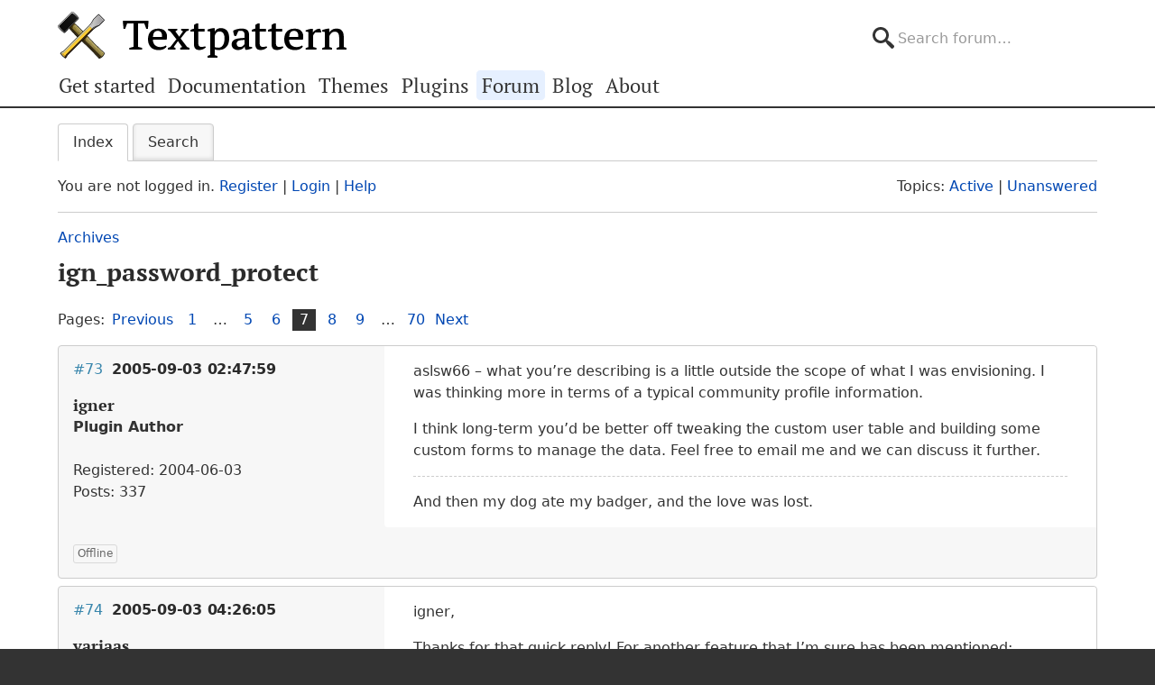

--- FILE ---
content_type: text/html; charset=utf-8
request_url: https://forum.textpattern.com/viewtopic.php?pid=74309
body_size: 7849
content:
<!DOCTYPE html>
<html lang="en">
<head>
    <meta charset="utf-8">
    <meta name="viewport" content="width=device-width, initial-scale=1, viewport-fit=cover">
    <link rel="preload" href="https://forum.textpattern.com/style/Textpattern/fonts/pt-serif-v18-latin-ext-regular.woff2" as="font" type="font/woff2" crossorigin>
    <link rel="preload" href="https://forum.textpattern.com/style/Textpattern/fonts/pt-serif-v18-latin-ext-700.woff2" as="font" type="font/woff2" crossorigin>
    <script src="https://textpattern.com/assets/js/detect.js"></script>
    <link rel="stylesheet" media="screen"href="/style/Textpattern/css/screen.1710416887998.css">
    <link rel="stylesheet" media="print" href="https://textpattern.com/assets/css/print.css">
    <link rel="icon" href="/favicon.ico">
    <link rel="icon" href="/icon.svg" type="image/svg+xml">
    <link rel="apple-touch-icon" href="/apple-touch-icon.png">
    <link rel="manifest" href="/site.webmanifest">
    <meta name="color-scheme" content="dark light">
    <meta name="theme-color" content="#ffffff" media="(prefers-color-scheme: light)">
    <meta name="theme-color" content="#363d44" media="(prefers-color-scheme: dark)">
    <meta name="application-name" content="Textpattern Forum">
    <script defer src="style/Textpattern/js/app.1710416887998.js"></script>
    <title>ign_password_protect (Page 7) / Archives / Textpattern CMS support forum</title>

<meta name="robots" content="index, follow">
<meta name="description" content="Postings in page 7 of the ‘ign_password_protect’ topic in the ‘Archives’ subforum.">
<meta name="twitter:card" content="summary">
<meta name="twitter:site" content="@txpforum">
<meta name="twitter:title" content="ign_password_protect (Page 7)">
<meta name="twitter:description" content="Postings in page 7 of the ‘ign_password_protect’ topic in the ‘Archives’ subforum.">
<meta name="twitter:image:src" content="https://forum.textpattern.com/apple-touch-icon-180x180.png">
<meta name="twitter:url" content="https://forum.textpattern.com/viewtopic.php?id=8799&amp;p=7">
<meta property="og:site_name" content="Textpattern CMS support forum">
<meta property="og:type" content="website">
<meta property="og:title" content="ign_password_protect (Page 7)">
<meta property="og:description" content="Postings in page 7 of the ‘ign_password_protect’ topic in the ‘Archives’ subforum.">
<meta property="og:image" content="https://textpattern.com/assets/img/branding/textpattern/textpattern-og.png">
<meta property="og:image:width" content="1200">
<meta property="og:image:height" content="1200">
<meta property="og:image:alt" content="Textpattern logo">
<meta property="og:url" content="https://forum.textpattern.com/viewtopic.php?id=8799&amp;p=7">
<script type="application/ld+json">
{"@context": "https://schema.org",
"@type": "WebPage",
"headline": "ign_password_protect (Page 7)",
"description": "Postings in page 7 of the \u2018ign_password_protect\u2019 topic in the \u2018Archives\u2019 subforum.",
"url": "https://forum.textpattern.com/viewtopic.php?id=8799&p=7"}
</script>
<link rel="canonical" href="https://forum.textpattern.com/viewtopic.php?id=8799&amp;p=7" title="Page 7">
<link rel="prev" href="https://forum.textpattern.com/viewtopic.php?id=8799&amp;p=6" title="Page 6">
<link rel="next" href="https://forum.textpattern.com/viewtopic.php?id=8799&amp;p=8" title="Page 8">
<link rel="alternate" type="application/rss+xml" href="extern.php?action=feed&amp;tid=8799&amp;type=rss" title="RSS topic feed">
    <link rel="alternate" type="application/rss+xml" href="extern.php?action=feed&amp;order=posted&amp;type=rss" title="RSS new topics feed">
</head>
<body id="page-viewtopic" itemscope itemtype="https://schema.org/WebPage">
    <meta itemprop="accessibilityControl" content="fullKeyboardControl">
    <meta itemprop="accessibilityControl" content="fullMouseControl">
    <meta itemprop="accessibilityHazard" content="noFlashingHazard">
    <meta itemprop="accessibilityHazard" content="noMotionSimulationHazard">
    <meta itemprop="accessibilityHazard" content="noSoundHazard">
    <meta itemprop="accessibilityAPI" content="ARIA">
    <a class="a--skip-link" href="#main">Go to main content</a>
    <div class="wrapper">
        <header class="site-header" itemscope itemtype="https://schema.org/Organization">
            <h1 class="masthead" itemprop="name"><a rel="home" itemprop="url" href="https://textpattern.com/" title="Go to the Textpattern homepage">Textpattern CMS</a></h1>
            <meta itemprop="logo" content="https://textpattern.com/assets/img/branding/textpattern/textpattern.png">
            <div itemscope itemtype="https://schema.org/WebSite">
                <meta itemprop="url" content="https://forum.textpattern.com/">
                <form class="search-form" role="search" method="get" action="https://forum.textpattern.com/search.php" itemprop="potentialAction" itemscope itemtype="https://schema.org/SearchAction">
                    <meta itemprop="target" content="https://forum.textpattern.com/search.php?action=search&show_as=posts&sort_dir=DESC&keywords={keywords}">
                    <input type="hidden" name="action" value="search">
                    <input type="hidden" name="show_as" value="posts">
                    <input type="hidden" name="sort_dir" value="DESC">
                    <label class="accessibility" for="q">Search</label>
                    <input id="q" name="keywords" type="search" size="32" placeholder="Search forum…" itemprop="query-input">
                    <button class="accessibility" type="submit">Submit Search</button>
                </form>
            </div>
        </header>
        <div class="nav-container">
            <a id="site-navigation-toggle" href="#" role="button" aria-controls="site-navigation" title="Navigation menu">Navigation menu</a>
            <nav id="site-navigation" aria-label="Site navigation" itemscope itemtype="https://schema.org/SiteNavigationElement">
                <ul id="site-navigation-list">
                    <li><a itemprop="url" href="https://textpattern.com/start/">Get started</a></li>
                    <li><a itemprop="url" href="https://docs.textpattern.com/">Documentation</a></li>
                    <li><a itemprop="url" href="https://textpattern.com/themes">Themes</a></li>
                    <li><a itemprop="url" href="https://plugins.textpattern.com/">Plugins</a></li>
                    <li class="active"><a itemprop="url" href="./">Forum</a> <span class="accessibility">(current section)</span></li>
                    <li><a itemprop="url" href="https://textpattern.com/weblog/">Blog</a></li>
                    <li><a itemprop="url" href="https://textpattern.com/about/">About</a></li>
                </ul>
            </nav>
        </div>
        <main id="main" aria-label="Main content">
            <div class="container">
                <h1 class="accessibility">Textpattern CMS support forum</h1>
                <div id="brdmenu" class="inbox">
			<ul>
				<li id="navindex" class="isactive"><a href="index.php">Index</a></li>
				<li id="navrules"><a href="misc.php?action=rules">Rules</a></li>
				<li id="navsearch"><a href="search.php">Search</a></li>
				
				
				
			</ul>
		</div>
                <div id="brdwelcome" class="inbox">
			<p class="conl">You are not logged in. <a href="register.php">Register</a> | <a href="login.php">Login</a> | <a href="help.php">Help</a></p>
			<ul class="conr">
				<li><span>Topics: <a href="search.php?action=show_recent" title="Find topics with recent posts.">Active</a> | <a href="search.php?action=show_unanswered" title="Find topics with no replies.">Unanswered</a></span></li>
			</ul>
			<div class="clearer"></div>
		</div>
                
                <div class="linkst">
	<div class="inbox crumbsplus">
		<ol class="crumbs"><li><a href="index.php">Index</a></li><li><span>»&#160;</span><a href="viewforum.php?id=7">Archives</a></li><li><span>»&#160;</span><strong><a href="viewtopic.php?id=8799">ign_password_protect</a></strong></li></ol>		<div class="pagepost">
			<p class="pagelink conl"><span class="pages-label">Pages: </span><a rel="prev" class="item1" href="viewtopic.php?id=8799&amp;p=6">Previous</a> <a href="viewtopic.php?id=8799">1</a> <span class="spacer">…</span> <a href="viewtopic.php?id=8799&amp;p=5">5</a> <a href="viewtopic.php?id=8799&amp;p=6">6</a> <strong>7</strong> <a href="viewtopic.php?id=8799&amp;p=8">8</a> <a href="viewtopic.php?id=8799&amp;p=9">9</a> <span class="spacer">…</span> <a href="viewtopic.php?id=8799&amp;p=70">70</a> <a rel="next" href="viewtopic.php?id=8799&amp;p=8">Next</a></p>
		</div>
		<div class="clearer"></div>
	</div>
</div>

<div id="p74080" class="blockpost rowodd blockpost1">
	<div class="box">
		<div class="inbox">
			<div class="postbody">
				<div class="postleft">
					<h2><span><span class="conr">#73</span> <a href="viewtopic.php?pid=74080#p74080">2005-09-03 02:47:59</a></span></h2>
					<dl>
						<dt><strong>igner</strong></dt>
						<dd class="usertitle"><strong>Plugin Author</strong></dd>
						<dd class="postavatar"><img src="https://forum.textpattern.com/img/avatars/1304.jpg?m=1758667655" width="60" height="60" alt="" /></dd>
						<dd><span>Registered: 2004-06-03</span></dd>
						<dd><span>Posts: 337</span></dd>
					</dl>
				</div>
				<div class="postright">
					<h3>Re: ign_password_protect</h3>
					<div class="postmsg">
						<p>aslsw66 &#8211; what you&#8217;re describing is a little outside the scope of what I was envisioning. I was thinking more in terms of a typical community profile information.</p>

<p>I think long-term you&#8217;d be better off tweaking the custom user table and building some custom forms to manage the data. Feel free to email me and we can discuss it further.</p>
					</div>
					<div class="postsignature postmsg"><hr /><p>And then my dog ate my badger, and the love was lost.</p></div>
				</div>
			</div>
		</div>
		<div class="inbox">
			<div class="postfoot clearb">
				<div class="postfootleft"><p><span>Offline</span></p></div>
			</div>
		</div>
	</div>
</div>

<div id="p74088" class="blockpost roweven">
	<div class="box">
		<div class="inbox">
			<div class="postbody">
				<div class="postleft">
					<h2><span><span class="conr">#74</span> <a href="viewtopic.php?pid=74088#p74088">2005-09-03 04:26:05</a></span></h2>
					<dl>
						<dt><strong>variaas</strong></dt>
						<dd class="usertitle"><strong>Plugin Author</strong></dd>
						<dd><span>From: Chicago</span></dd>
						<dd><span>Registered: 2005-01-16</span></dd>
						<dd><span>Posts: 402</span></dd>
						<dd class="usercontacts"><a href="http://www.amitvaria.com" rel="nofollow" title="Website"><span class="ui-icon ui-icon-home">Website</span></a></dd>
					</dl>
				</div>
				<div class="postright">
					<h3>Re: ign_password_protect</h3>
					<div class="postmsg">
						<p>igner,</p>

<p>Thanks for that quick reply! For another feature that I&#8217;m sure has been mentioned:</p>

<p>If I am already logged into the backend of <span class="caps">TXP</span>, I would like it if the plugin would automatically detect that on the frontend. I know that the cookie is for txp_login is set in textpattern/ but I wonder if this is something that could be manuvered. </p>

<p>Just a thought&#8230;Thanks again for an amazing plugin!</p>
					</div>
					<div class="postsignature postmsg"><hr /><p><a href="http://www.amitvaria.com" rel="nofollow">Amit</a> | <a href="http://www.byAmit.com" rel="nofollow">byAmit</a></p></div>
				</div>
			</div>
		</div>
		<div class="inbox">
			<div class="postfoot clearb">
				<div class="postfootleft"><p><span>Offline</span></p></div>
			</div>
		</div>
	</div>
</div>

<div id="p74130" class="blockpost rowodd">
	<div class="box">
		<div class="inbox">
			<div class="postbody">
				<div class="postleft">
					<h2><span><span class="conr">#75</span> <a href="viewtopic.php?pid=74130#p74130">2005-09-03 11:28:04</a></span></h2>
					<dl>
						<dt><strong>igner</strong></dt>
						<dd class="usertitle"><strong>Plugin Author</strong></dd>
						<dd class="postavatar"><img src="https://forum.textpattern.com/img/avatars/1304.jpg?m=1758667655" width="60" height="60" alt="" /></dd>
						<dd><span>Registered: 2004-06-03</span></dd>
						<dd><span>Posts: 337</span></dd>
					</dl>
				</div>
				<div class="postright">
					<h3>Re: ign_password_protect</h3>
					<div class="postmsg">
						<p>variaas wrote:<br />
bq. If I am already logged into the backend of <span class="caps">TXP</span>, I would like it if the plugin would automatically detect that on the frontend. I know that the cookie is for txp_login is set in textpattern/ but I wonder if this is something that could be manuvered. </p>

<p>I looked at doing that when I started with the plugin &#8211; but the cookie that gets set for the back-end can&#8217;t be accessed from the front end, but if you set <code>remember='true'</code> on ign_show_login or ign_password_protect then you won&#8217;t be prompted for the password on subsequent visits.</p>
					</div>
					<div class="postsignature postmsg"><hr /><p>And then my dog ate my badger, and the love was lost.</p></div>
				</div>
			</div>
		</div>
		<div class="inbox">
			<div class="postfoot clearb">
				<div class="postfootleft"><p><span>Offline</span></p></div>
			</div>
		</div>
	</div>
</div>

<div id="p74309" class="blockpost roweven">
	<div class="box">
		<div class="inbox">
			<div class="postbody">
				<div class="postleft">
					<h2><span><span class="conr">#76</span> <a href="viewtopic.php?pid=74309#p74309">2005-09-04 18:10:53</a></span></h2>
					<dl>
						<dt><strong>variaas</strong></dt>
						<dd class="usertitle"><strong>Plugin Author</strong></dd>
						<dd><span>From: Chicago</span></dd>
						<dd><span>Registered: 2005-01-16</span></dd>
						<dd><span>Posts: 402</span></dd>
						<dd class="usercontacts"><a href="http://www.amitvaria.com" rel="nofollow" title="Website"><span class="ui-icon ui-icon-home">Website</span></a></dd>
					</dl>
				</div>
				<div class="postright">
					<h3>Re: ign_password_protect</h3>
					<div class="postmsg">
						<p>&gt; Anton wrote:</p>

<p>&gt; hi, any <span class="caps">ETA</span> for the 0.4 version..? i&#8217;m so eager to try it out..also, do anyone have an idea of how to make just a selection of articles password protected? e.g if i want to have some articles subscribers-only and some not, how do i do it? all within the same section i mean. (override form..? but that destroys the listing/individual difference, doesn&#8217;t it?)</p>

<p>Anton&#8230;so I&#8217;m not sure if you got this one figured out, but like what others say&#8230;just create another form exactly like the one you use on the section, but just put the ign_password_protect tag around it. The only problem I&#8217;ve hit so far is that if you enable search, even though the article is password protected, it still comes up in the search results. I&#8217;m trying to figure out how to get around this, let me know if you manged to figure out this issue, or on that note if anyone else has got that one figured out.</p>
					</div>
					<div class="postsignature postmsg"><hr /><p><a href="http://www.amitvaria.com" rel="nofollow">Amit</a> | <a href="http://www.byAmit.com" rel="nofollow">byAmit</a></p></div>
				</div>
			</div>
		</div>
		<div class="inbox">
			<div class="postfoot clearb">
				<div class="postfootleft"><p><span>Offline</span></p></div>
			</div>
		</div>
	</div>
</div>

<div id="p74316" class="blockpost rowodd">
	<div class="box">
		<div class="inbox">
			<div class="postbody">
				<div class="postleft">
					<h2><span><span class="conr">#77</span> <a href="viewtopic.php?pid=74316#p74316">2005-09-04 19:01:53</a></span></h2>
					<dl>
						<dt><strong>Anton</strong></dt>
						<dd class="usertitle"><strong>Plugin Author</strong></dd>
						<dd><span>From: Alingsås, Sweden</span></dd>
						<dd><span>Registered: 2004-11-16</span></dd>
						<dd><span>Posts: 138</span></dd>
						<dd class="usercontacts"><a href="http://andreasson.org/" rel="nofollow" title="Website"><span class="ui-icon ui-icon-home">Website</span></a></dd>
					</dl>
				</div>
				<div class="postright">
					<h3>Re: ign_password_protect</h3>
					<div class="postmsg">
						<p>hi variaas, i think i&#8217;ll go with the category idea, that is having a category called &#8220;secret&#8221; or similar and use that to filter out/display one form or another.</p>
					</div>
				</div>
			</div>
		</div>
		<div class="inbox">
			<div class="postfoot clearb">
				<div class="postfootleft"><p><span>Offline</span></p></div>
			</div>
		</div>
	</div>
</div>

<div id="p74359" class="blockpost roweven">
	<div class="box">
		<div class="inbox">
			<div class="postbody">
				<div class="postleft">
					<h2><span><span class="conr">#78</span> <a href="viewtopic.php?pid=74359#p74359">2005-09-05 00:32:48</a></span></h2>
					<dl>
						<dt><strong>igner</strong></dt>
						<dd class="usertitle"><strong>Plugin Author</strong></dd>
						<dd class="postavatar"><img src="https://forum.textpattern.com/img/avatars/1304.jpg?m=1758667655" width="60" height="60" alt="" /></dd>
						<dd><span>Registered: 2004-06-03</span></dd>
						<dd><span>Posts: 337</span></dd>
					</dl>
				</div>
				<div class="postright">
					<h3>Re: ign_password_protect</h3>
					<div class="postmsg">
						<p>I&#8217;ve mostly got it sorted out &#8211; was gonna write it up sometime this weekend, since some of the solution is dependent on features in the 0.4 release, most notably conditionals for logged / not logged state (though this can be partially emulated with the current version).</p>

<p>Assuming you&#8217;re using the protection tag at the section level (i.e. in the page template) here&#8217;s the solution in a nutshell -</p>

<p>in the search_results form use the following:</p>

<p>&lt;blockquote&gt;&lt;code&gt;<br />
&lt;txp:if_section name=&#8220;name&#8221;&gt;<br />
&lt;txp:ign_if_logged_in&gt;<br />
search output<br />
&lt;txp:else /&gt;<br />
alternate output (or omit the else tag above to not output anything)<br />
&lt;/txp:ign_if_logged_in&gt;<br />
&lt;txp:else /&gt; &lt;!&#8212; else condition for if_section &#8212;&gt;<br />
search output<br />
&lt;/txp:if_section&gt;<br />
&lt;/code&gt;&lt;/blockquote&gt;</p>

<p>Of course, this only works if you&#8217;re protecting a single section. If you want to protect more than a single section, you&#8217;ll have to modify how if_section works&#8230;there&#8217;s a thread on how to do this on the forum if you search on it.</p>
					</div>
					<div class="postsignature postmsg"><hr /><p>And then my dog ate my badger, and the love was lost.</p></div>
				</div>
			</div>
		</div>
		<div class="inbox">
			<div class="postfoot clearb">
				<div class="postfootleft"><p><span>Offline</span></p></div>
			</div>
		</div>
	</div>
</div>

<div id="p74586" class="blockpost rowodd">
	<div class="box">
		<div class="inbox">
			<div class="postbody">
				<div class="postleft">
					<h2><span><span class="conr">#79</span> <a href="viewtopic.php?pid=74586#p74586">2005-09-06 09:26:09</a></span></h2>
					<dl>
						<dt><strong>davidm</strong></dt>
						<dd class="usertitle"><strong>Member</strong></dd>
						<dd class="postavatar"><img src="https://forum.textpattern.com/img/avatars/786.jpg?m=1758667651" width="60" height="60" alt="" /></dd>
						<dd><span>From: Paris, France</span></dd>
						<dd><span>Registered: 2004-04-27</span></dd>
						<dd><span>Posts: 719</span></dd>
					</dl>
				</div>
				<div class="postright">
					<h3>Re: ign_password_protect</h3>
					<div class="postmsg">
						<p>I don&#8217;t know if this is adressed, but the <a href="http://www.igneramos.com/file_download/3" rel="nofollow">DL link</a> on textpattern.org is broken&#8230;</p>
					</div>
					<div class="postsignature postmsg"><hr /><p>.: Retired :.</p></div>
				</div>
			</div>
		</div>
		<div class="inbox">
			<div class="postfoot clearb">
				<div class="postfootleft"><p><span>Offline</span></p></div>
			</div>
		</div>
	</div>
</div>

<div id="p74894" class="blockpost roweven">
	<div class="box">
		<div class="inbox">
			<div class="postbody">
				<div class="postleft">
					<h2><span><span class="conr">#80</span> <a href="viewtopic.php?pid=74894#p74894">2005-09-07 14:00:59</a></span></h2>
					<dl>
						<dt><strong>igner</strong></dt>
						<dd class="usertitle"><strong>Plugin Author</strong></dd>
						<dd class="postavatar"><img src="https://forum.textpattern.com/img/avatars/1304.jpg?m=1758667655" width="60" height="60" alt="" /></dd>
						<dd><span>Registered: 2004-06-03</span></dd>
						<dd><span>Posts: 337</span></dd>
					</dl>
				</div>
				<div class="postright">
					<h3>Re: ign_password_protect</h3>
					<div class="postmsg">
						<p>@davidm &#8211; fixed the dl link, thanks for the head&#8217;s up.</p>

<p>Anyway&#8230;after much teeth gnashing, late night coding, and many, many, many bugs squashed, others created and (hopefully) squashed once again&#8230;version 0.4 of ign_password_protect is hereby released to the world.</p>

<p><a href="http://www.igneramos.com/file_download/ign_password_protect.txt" rel="nofollow">Download it here.</a></p>

<p>This version features a significantly re-written authentication mechanism, and more importantly, support for an alternate database. In addition, this version features a number of new tags:</p>

<p><code>&lt;txp:ign_if_logged_in&gt;&lt;/txp:ign_if_logged_in&gt;</code> &#8211; conditional to test the state of the login, includes support for <code>&lt;txp:else /&gt;</code>. <br />
Accepts one parameter, <strong>privs</strong>.</p>


<p><code>&lt;txp:ign_self_edit /&gt;</code> &#8211; displays a form to allow logged-in users to change their password.</p>

<p>Accepts the following parameters: <strong>class</strong>, <strong>title</strong>, <strong>onClick</strong>, <strong>size</strong>, <strong>tab</strong>, <strong>id</strong></p>


<p><code>&lt;txp:ign_page_privs /&gt;</code> &#8211; use at the top of a page to set page-wide privilege levels. Useful for enforcing privilege levels across multiple protected elements on a page, as opposed to specifiying privs on each element. Privs set on individual elements will override these global privs.<br />
Accepts one parameter: <strong>privs</strong></p>


<p>As always, any input is welcome.</p>

<p>[Edit]: Forgot to include the disclaimer:</p>

<p>This plugin is provided as is; side effects are generally mild. Test subjects complained of symptoms similar to those on sugar pills. Consult your webmaster before using this plugin. Frequent use of this plugin may cause the developer sleeplessness, headaches, and nausea. <br />
Any similarity between this plugin and any other plugin, living or otherwise, is likely the result of blatant plagiarism.<br />
And just like <a href="http://www.jazzbutcher.com/htdb/lyrics/caroline_wheeler.html" rel="nofollow">Carolyn Wheeler&#8217;s Birthday Present</a>, this plugin is made entirely from the skins of dead Jim Morrisons.</p>
						<p class="postedit"><em>Last edited by igner (2005-09-07 14:27:55)</em></p>
					</div>
					<div class="postsignature postmsg"><hr /><p>And then my dog ate my badger, and the love was lost.</p></div>
				</div>
			</div>
		</div>
		<div class="inbox">
			<div class="postfoot clearb">
				<div class="postfootleft"><p><span>Offline</span></p></div>
			</div>
		</div>
	</div>
</div>

<div id="p74907" class="blockpost rowodd">
	<div class="box">
		<div class="inbox">
			<div class="postbody">
				<div class="postleft">
					<h2><span><span class="conr">#81</span> <a href="viewtopic.php?pid=74907#p74907">2005-09-07 15:43:01</a></span></h2>
					<dl>
						<dt><strong>variaas</strong></dt>
						<dd class="usertitle"><strong>Plugin Author</strong></dd>
						<dd><span>From: Chicago</span></dd>
						<dd><span>Registered: 2005-01-16</span></dd>
						<dd><span>Posts: 402</span></dd>
						<dd class="usercontacts"><a href="http://www.amitvaria.com" rel="nofollow" title="Website"><span class="ui-icon ui-icon-home">Website</span></a></dd>
					</dl>
				</div>
				<div class="postright">
					<h3>Re: ign_password_protect</h3>
					<div class="postmsg">
						<p>Igner&#8230;great job! I&#8217;m really looking forward to getting this plugin set up on my site!</p>
					</div>
					<div class="postsignature postmsg"><hr /><p><a href="http://www.amitvaria.com" rel="nofollow">Amit</a> | <a href="http://www.byAmit.com" rel="nofollow">byAmit</a></p></div>
				</div>
			</div>
		</div>
		<div class="inbox">
			<div class="postfoot clearb">
				<div class="postfootleft"><p><span>Offline</span></p></div>
			</div>
		</div>
	</div>
</div>

<div id="p74939" class="blockpost roweven">
	<div class="box">
		<div class="inbox">
			<div class="postbody">
				<div class="postleft">
					<h2><span><span class="conr">#82</span> <a href="viewtopic.php?pid=74939#p74939">2005-09-07 18:21:24</a></span></h2>
					<dl>
						<dt><strong>creativesplash</strong></dt>
						<dd class="usertitle"><strong>Member</strong></dd>
						<dd class="postavatar"><img src="https://forum.textpattern.com/img/avatars/3793.gif?m=1758667667" width="60" height="60" alt="" /></dd>
						<dd><span>From: Coimbatore, India</span></dd>
						<dd><span>Registered: 2005-01-19</span></dd>
						<dd><span>Posts: 283</span></dd>
						<dd class="usercontacts"><a href="http://www.creativesplash.net" rel="nofollow" title="Website"><span class="ui-icon ui-icon-home">Website</span></a></dd>
					</dl>
				</div>
				<div class="postright">
					<h3>Re: ign_password_protect</h3>
					<div class="postmsg">
						<p>Amazing!! Works flawlessley! An absolute &#8220;Dream Come True&#8221; <span class="caps">ALL</span> the way.</p>

<p>@the disclaimer- <strong>Crystal</strong> :)</p>
					</div>
					<div class="postsignature postmsg"><hr /><p>&#8220;Take a point, stretch it into a line, curl it into a circle, twist it into a sphere, and punch through the sphere.&#8221;</p>

<p>&#8212; Albert Einstein</p></div>
				</div>
			</div>
		</div>
		<div class="inbox">
			<div class="postfoot clearb">
				<div class="postfootleft"><p><span>Offline</span></p></div>
			</div>
		</div>
	</div>
</div>

<div id="p74954" class="blockpost rowodd">
	<div class="box">
		<div class="inbox">
			<div class="postbody">
				<div class="postleft">
					<h2><span><span class="conr">#83</span> <a href="viewtopic.php?pid=74954#p74954">2005-09-07 19:31:23</a></span></h2>
					<dl>
						<dt><strong>variaas</strong></dt>
						<dd class="usertitle"><strong>Plugin Author</strong></dd>
						<dd><span>From: Chicago</span></dd>
						<dd><span>Registered: 2005-01-16</span></dd>
						<dd><span>Posts: 402</span></dd>
						<dd class="usercontacts"><a href="http://www.amitvaria.com" rel="nofollow" title="Website"><span class="ui-icon ui-icon-home">Website</span></a></dd>
					</dl>
				</div>
				<div class="postright">
					<h3>Re: ign_password_protect</h3>
					<div class="postmsg">
						<p>anton, just out of curiosity&#8230;.if you put the posts in a category called &#8220;secret&#8221; how would you prevent if from showing up in search results or rss feeds if the section that article is in has both of those activated?</p>
					</div>
					<div class="postsignature postmsg"><hr /><p><a href="http://www.amitvaria.com" rel="nofollow">Amit</a> | <a href="http://www.byAmit.com" rel="nofollow">byAmit</a></p></div>
				</div>
			</div>
		</div>
		<div class="inbox">
			<div class="postfoot clearb">
				<div class="postfootleft"><p><span>Offline</span></p></div>
			</div>
		</div>
	</div>
</div>

<div id="p74955" class="blockpost roweven">
	<div class="box">
		<div class="inbox">
			<div class="postbody">
				<div class="postleft">
					<h2><span><span class="conr">#84</span> <a href="viewtopic.php?pid=74955#p74955">2005-09-07 19:51:58</a></span></h2>
					<dl>
						<dt><strong>Anton</strong></dt>
						<dd class="usertitle"><strong>Plugin Author</strong></dd>
						<dd><span>From: Alingsås, Sweden</span></dd>
						<dd><span>Registered: 2004-11-16</span></dd>
						<dd><span>Posts: 138</span></dd>
						<dd class="usercontacts"><a href="http://andreasson.org/" rel="nofollow" title="Website"><span class="ui-icon ui-icon-home">Website</span></a></dd>
					</dl>
				</div>
				<div class="postright">
					<h3>Re: ign_password_protect</h3>
					<div class="postmsg">
						<p>variaas: it&#8217;s already been mentioned <a href="http://forum.textpattern.com/viewtopic.php?pid=71921#p71921" rel="nofollow">here</a> in this thread. :) haven&#8217;t gotten the time to test it myself yet though..</p>
					</div>
				</div>
			</div>
		</div>
		<div class="inbox">
			<div class="postfoot clearb">
				<div class="postfootleft"><p><span>Offline</span></p></div>
			</div>
		</div>
	</div>
</div>

<div class="postlinksb">
	<div class="inbox crumbsplus">
		<div class="pagepost">
			<p class="pagelink conl"><span class="pages-label">Pages: </span><a rel="prev" class="item1" href="viewtopic.php?id=8799&amp;p=6">Previous</a> <a href="viewtopic.php?id=8799">1</a> <span class="spacer">…</span> <a href="viewtopic.php?id=8799&amp;p=5">5</a> <a href="viewtopic.php?id=8799&amp;p=6">6</a> <strong>7</strong> <a href="viewtopic.php?id=8799&amp;p=8">8</a> <a href="viewtopic.php?id=8799&amp;p=9">9</a> <span class="spacer">…</span> <a href="viewtopic.php?id=8799&amp;p=70">70</a> <a rel="next" href="viewtopic.php?id=8799&amp;p=8">Next</a></p>
		</div>
		<ol class="crumbs"><li><a href="index.php">Index</a></li><li><span>»&#160;</span><a href="viewforum.php?id=7">Archives</a></li><li><span>»&#160;</span><strong><a href="viewtopic.php?id=8799">ign_password_protect</a></strong></li></ol>		<div class="clearer"></div>
	</div>
</div>
                <div id="brdfooter" class="block">
	<h2><span>Board footer</span></h2>
	<div class="box">
		<div id="brdfooternav" class="inbox">
			<div class="conl">
				<form id="qjump" method="get" action="viewforum.php">
					<div><label><span>Jump to<br /></span>
					<select name="id">
						<optgroup label="Textpattern">
							<option value="4">Official announcements</option>
							<option value="31">Core development</option>
							<option value="2">Ideas for features or changes</option>
						</optgroup>
						<optgroup label="Assistance">
							<option value="5">How do I…?</option>
							<option value="67">Troubleshooting</option>
							<option value="79">Plugin support</option>
							<option value="13">Plugin discussion</option>
							<option value="29">Theme support</option>
							<option value="8">Theme discussion</option>
							<option value="80">HTML, CSS, PHP, JavaScript, etc.</option>
							<option value="81">Shortcodes</option>
							<option value="11">Localization</option>
						</optgroup>
						<optgroup label="Community">
							<option value="12">General discussions</option>
							<option value="56">Latest Textpattern happenings</option>
							<option value="6">Showcase your Textpattern site</option>
							<option value="60">Textpattern sites and channels</option>
							<option value="77">Seeking Textpattern professionals</option>
							<option value="7" selected="selected">Archives</option>
						</optgroup>
					</select></label>
					<input type="submit" value=" Go " accesskey="g" />
					</div>
				</form>
			</div>
			<div class="conr">
				<p id="feedlinks"><span class="rss"><a href="extern.php?action=feed&amp;tid=8799&amp;type=rss">RSS topic feed</a></span></p>
				<p id="poweredby">Powered by <a href="https://fluxbb.org/">FluxBB</a></p>
			</div>
			<div class="clearer"></div>
		</div>
	</div>
</div>
            </div>
        </main>
    </div>
    <div class="wrapper-footer">
        <aside class="container complementary-content">
            <div class="layout-container">
                <div class="layout-3col-2span">
                    <div class="layout-container">
                        <section class="layout-2col" itemscope itemtype="https://schema.org/Organization">
                            <h4>Social channels</h4>
                            <meta itemprop="name" content="Textpattern CMS">
                            <meta itemprop="sameAs" content="https://en.wikipedia.org/wiki/Textpattern">
                            <ul class="social-channels">
                                <li><a class="github" rel="me external" itemprop="sameAs" href="https://github.com/textpattern" title="Follow us on GitHub">GitHub</a></li>
                                <li><a class="mastodon" rel="me external" itemprop="sameAs" href="https://indieweb.social/@textpattern" title="Follow us on Mastodon">Mastodon</a></li>
                                <li><a class="twitter" rel="me external" itemprop="sameAs" href="https://twitter.com/textpattern" title="Follow us on Twitter">Twitter</a></li>
                            </ul>
                            <h4>Donate</h4>
                            <p>Your kind donations and sponsorships help us keep Textpattern CMS development alive!</p>
                            <p>
                                <a class="button button-primary" href="https://textpattern.com/about/patrons"><span class="ui-icon ui-icon-heart"></span> Donate…</a>
                                <a class="button button-primary" rel="external" href="https://github.com/sponsors/textpattern"><span class="ui-icon ui-icon-heart"></span> Sponsor…</a>
                            </p>
                        </section>
                        <section class="layout-2col community-details">
                            <h4>GitHub repositories</h4>
                            <ul class="community-links">
                                <li><a rel="external" href="https://github.com/textpattern">Textpattern on GitHub</a></li>
                                <li><a rel="external" href="https://github.com/textile">Textile on GitHub</a></li>
                                <li><a rel="external" href="https://github.com/drmonkeyninja/awesome-textpattern">Textpattern Awesome List</a></li>
                            </ul>
                            <h4>Community links</h4>
                            <ul class="community-links">
                                <li><a href="https://textpattern.com/showcase/">Textpattern Site Showcase</a></li>
                                <li><a href="https://docs.textpattern.com/brand/">Textpattern Brand and Voice</a></li>
                                <li><a rel="external" href="https://textpattern.tips/">Textpattern Tips</a></li>
                                <li><a rel="external" href="https://txpmag.com/">TXP Magazine</a></li>
                                <li><a rel="external" href="https://textile-lang.com/">Textile Markup Language Documentation</a></li>
                            </ul>
                        </section>
                    </div>
                </div>
                <section class="layout-3col host-details">
                    <h4 class="accessibility">Host details</h4>
                    <p><span class="host-network">Textpattern Network</span></p>
                    <p>
                        <small>
                            Kindly hosted by<br>
                            <a class="digitalocean" rel="external" href="https://www.digitalocean.com/?utm_source=opensource&amp;utm_campaign=textpattern" title="Go to the DigitalOcean website">DigitalOcean</a>
                        </small>
                    </p>
                </section>
            </div>
        </aside>
        <footer class="site-footer">
            <p class="legal">
                Copyright 2004–2024 The Textpattern Development Team.
                <a href="https://textpattern.com/contact">Contact us</a>.
                <a href="https://textpattern.com/privacy">Privacy</a>.
                <a href="humans.txt">Colophon</a>.
                Textpattern is both free and open source. <a href="https://textpattern.com/license">GPLv2 license</a>.
            </p>
        </footer>
    </div>
    <noscript>JavaScript is currently disabled in your browser - activate it for the best experience.</noscript>
</body>
</html>
<!-- random-length HTML comment: [base64] -->